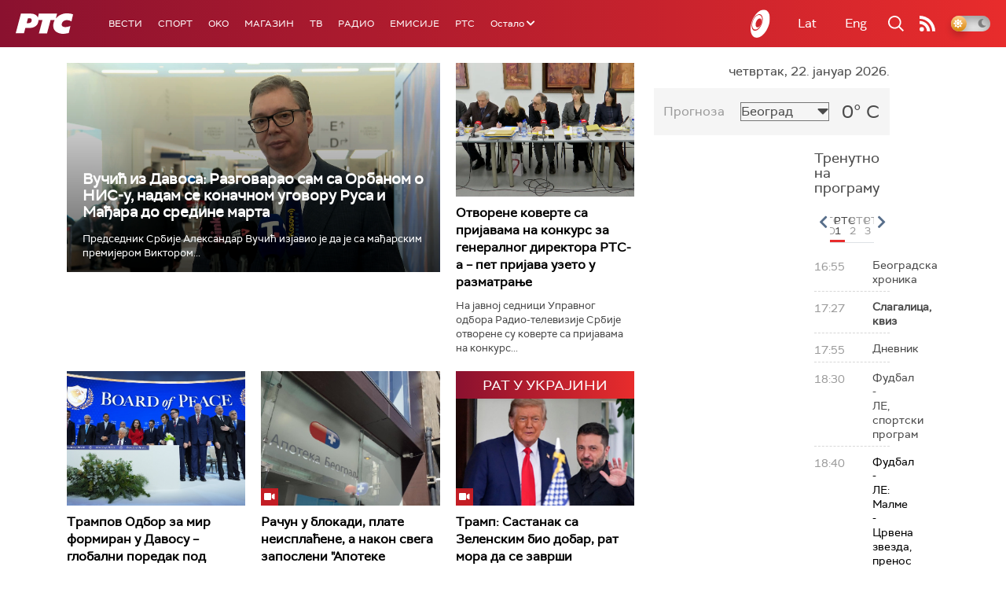

--- FILE ---
content_type: text/html;charset=UTF-8
request_url: https://www.rts.rs/ajax/epsilonScheme.jsp?itemId=&name=rts1
body_size: 457
content:






<div id="programList">
    
        <div class="programRow">
            <div class="time ColorOstalo">
                <span>16:55</span>
            </div>
            <div class="name ">
                
                
                    <span style="">Београдска хроника</span>
                
            </div>
        </div>
    
        <div class="programRow">
            <div class="time ColorOstalo">
                <span>17:27</span>
            </div>
            <div class="name current">
                
                
                    <span style="">Слагалица, квиз</span>
                
            </div>
        </div>
    
        <div class="programRow">
            <div class="time ColorOstalo">
                <span>17:55</span>
            </div>
            <div class="name ">
                
                
                    <span style="">Дневник</span>
                
            </div>
        </div>
    
        <div class="programRow">
            <div class="time ColorOstalo">
                <span>18:30</span>
            </div>
            <div class="name ">
                
                
                    <span style="">Фудбал - ЛЕ, спортски програм</span>
                
            </div>
        </div>
    
        <div class="programRow">
            <div class="time ColorOstalo">
                <span>18:40</span>
            </div>
            <div class="name ">
                
                    <a href="/tv/rts1/5870186/fudbal---le-malme---crvena-zvezda.html">
                        <span style="">Фудбал - ЛЕ: Малме - Црвена звезда, пренос</span>
                    </a>
                
                
            </div>
        </div>
    
</div>

<div class="programListFull">
    <a href="/tv/rts1/broadcast.html"> 
        Програмска шема за данас
    </a>
</div>

--- FILE ---
content_type: text/html;charset=UTF-8
request_url: https://www.rts.rs/ajax/epsilonScheme.jsp?itemId=&name=rts-drama
body_size: 563
content:






<div id="programList">
    
        <div class="programRow">
            <div class="time ColorOstalo">
                <span>16:31</span>
            </div>
            <div class="name current">
                
                
                    <span style="">ТВ театар – Оружје збогом (R)</span>
                
            </div>
        </div>
    
        <div class="programRow">
            <div class="time ColorOstalo">
                <span>18:00</span>
            </div>
            <div class="name ">
                
                    <a href="/tv/rts-drama/5858452/vojna-akademija-20-epizoda.html">
                        <span style="">Војна академија, 20. епизода</span>
                    </a>
                
                
            </div>
        </div>
    
        <div class="programRow">
            <div class="time ColorOstalo">
                <span>18:52</span>
            </div>
            <div class="name ">
                
                    <a href="/tv/rts-drama/5858647/policajac-sa-petlovog-brda-9-12.html">
                        <span style="">Полицајац са петловог брда, 9-12</span>
                    </a>
                
                
            </div>
        </div>
    
        <div class="programRow">
            <div class="time ColorOstalo">
                <span>19:45</span>
            </div>
            <div class="name ">
                
                    <a href="/tv/rts-drama/5863416/kozje-usi-4-4.html">
                        <span style="">Козје уши, 4-4</span>
                    </a>
                
                
            </div>
        </div>
    
        <div class="programRow">
            <div class="time ColorOstalo">
                <span>20:39</span>
            </div>
            <div class="name ">
                
                    <a href="/tv/rts-drama/5858481/juzni-vetar-11-14.html">
                        <span style="">Јужни ветар, 11-14</span>
                    </a>
                
                
            </div>
        </div>
    
</div>

<div class="programListFull">
    <a href="/tv/rts-drama/broadcast.html"> 
        Програмска шема за данас
    </a>
</div>

--- FILE ---
content_type: text/html; charset=utf-8
request_url: https://www.google.com/recaptcha/api2/aframe
body_size: 267
content:
<!DOCTYPE HTML><html><head><meta http-equiv="content-type" content="text/html; charset=UTF-8"></head><body><script nonce="HU4zQCsNSodUeKprI4XJPA">/** Anti-fraud and anti-abuse applications only. See google.com/recaptcha */ try{var clients={'sodar':'https://pagead2.googlesyndication.com/pagead/sodar?'};window.addEventListener("message",function(a){try{if(a.source===window.parent){var b=JSON.parse(a.data);var c=clients[b['id']];if(c){var d=document.createElement('img');d.src=c+b['params']+'&rc='+(localStorage.getItem("rc::a")?sessionStorage.getItem("rc::b"):"");window.document.body.appendChild(d);sessionStorage.setItem("rc::e",parseInt(sessionStorage.getItem("rc::e")||0)+1);localStorage.setItem("rc::h",'1769099330922');}}}catch(b){}});window.parent.postMessage("_grecaptcha_ready", "*");}catch(b){}</script></body></html>